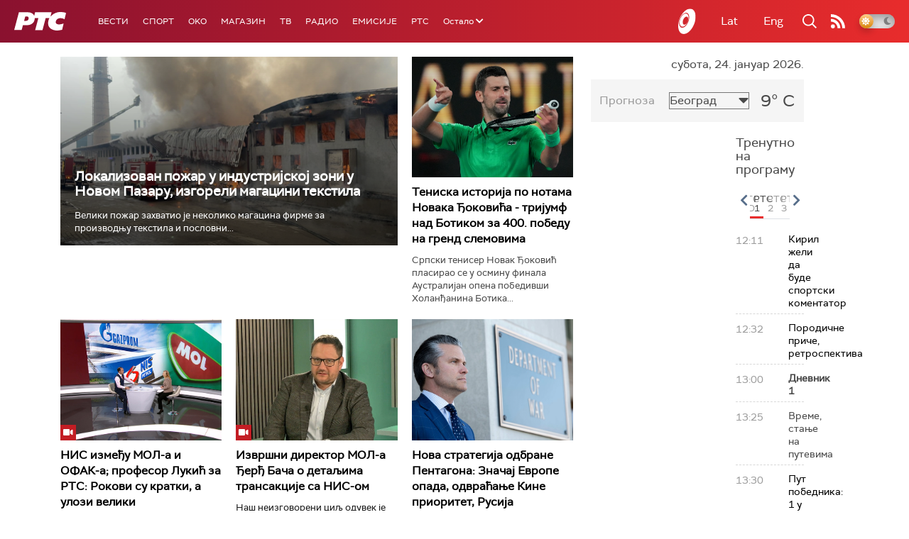

--- FILE ---
content_type: text/html;charset=UTF-8
request_url: https://www.rts.rs/ajax/epsilonScheme.jsp?itemId=&name=rts1
body_size: 548
content:






<div id="programList">
    
        <div class="programRow">
            <div class="time ColorOstalo">
                <span>12:11</span>
            </div>
            <div class="name ">
                
                    <a href="/tv/rts1/5867115/kiril-zeli-da-bude-sportski-komentator.html">
                        <span style="">Кирил жели да буде спортски коментатор</span>
                    </a>
                
                
            </div>
        </div>
    
        <div class="programRow">
            <div class="time ColorOstalo">
                <span>12:32</span>
            </div>
            <div class="name ">
                
                    <a href="/tv/rts1/5872159/porodicne-price-retrospektiva.html">
                        <span style="">Породичне приче, ретроспектива</span>
                    </a>
                
                
            </div>
        </div>
    
        <div class="programRow">
            <div class="time ColorOstalo">
                <span>13:00</span>
            </div>
            <div class="name current">
                
                
                    <span style="">Дневник 1</span>
                
            </div>
        </div>
    
        <div class="programRow">
            <div class="time ColorOstalo">
                <span>13:25</span>
            </div>
            <div class="name ">
                
                
                    <span style="">Време, стање на путевима</span>
                
            </div>
        </div>
    
        <div class="programRow">
            <div class="time ColorOstalo">
                <span>13:30</span>
            </div>
            <div class="name ">
                
                    <a href="/tv/rts1/5870148/1-u-10-miliona.html">
                        <span style="">Пут победника: 1 у 10 милиона</span>
                    </a>
                
                
            </div>
        </div>
    
</div>

<div class="programListFull">
    <a href="/tv/rts1/broadcast.html"> 
        Програмска шема за данас
    </a>
</div>

--- FILE ---
content_type: text/html;charset=UTF-8
request_url: https://www.rts.rs/ajax/epsilonScheme.jsp?itemId=&name=rts-drama
body_size: 508
content:






<div id="programList">
    
        <div class="programRow">
            <div class="time ColorOstalo">
                <span>12:50</span>
            </div>
            <div class="name current">
                
                
                    <span style="">Полицајац са Петловог брда, 10-12 (R)</span>
                
            </div>
        </div>
    
        <div class="programRow">
            <div class="time ColorOstalo">
                <span>13:44</span>
            </div>
            <div class="name ">
                
                
                    <span style="">Јужни ветар, 12-14 (R)</span>
                
            </div>
        </div>
    
        <div class="programRow">
            <div class="time ColorOstalo">
                <span>14:37</span>
            </div>
            <div class="name ">
                
                
                    <span style="">	Мирис кише на Балкану, 10-14 (R)</span>
                
            </div>
        </div>
    
        <div class="programRow">
            <div class="time ColorOstalo">
                <span>15:28</span>
            </div>
            <div class="name ">
                
                
                    <span style="">ТВ театар – Иванов (R)</span>
                
            </div>
        </div>
    
        <div class="programRow">
            <div class="time ColorOstalo">
                <span>18:00</span>
            </div>
            <div class="name ">
                
                    <a href="/tv/rts-drama/5858433/vojna-akademija-17-epizoda.html">
                        <span style="">Војна академија, 17. епизода</span>
                    </a>
                
                
            </div>
        </div>
    
</div>

<div class="programListFull">
    <a href="/tv/rts-drama/broadcast.html"> 
        Програмска шема за данас
    </a>
</div>

--- FILE ---
content_type: text/html; charset=utf-8
request_url: https://www.google.com/recaptcha/api2/aframe
body_size: 266
content:
<!DOCTYPE HTML><html><head><meta http-equiv="content-type" content="text/html; charset=UTF-8"></head><body><script nonce="iWrc1fOfwnXzYL5Z_tyjdg">/** Anti-fraud and anti-abuse applications only. See google.com/recaptcha */ try{var clients={'sodar':'https://pagead2.googlesyndication.com/pagead/sodar?'};window.addEventListener("message",function(a){try{if(a.source===window.parent){var b=JSON.parse(a.data);var c=clients[b['id']];if(c){var d=document.createElement('img');d.src=c+b['params']+'&rc='+(localStorage.getItem("rc::a")?sessionStorage.getItem("rc::b"):"");window.document.body.appendChild(d);sessionStorage.setItem("rc::e",parseInt(sessionStorage.getItem("rc::e")||0)+1);localStorage.setItem("rc::h",'1769256267651');}}}catch(b){}});window.parent.postMessage("_grecaptcha_ready", "*");}catch(b){}</script></body></html>